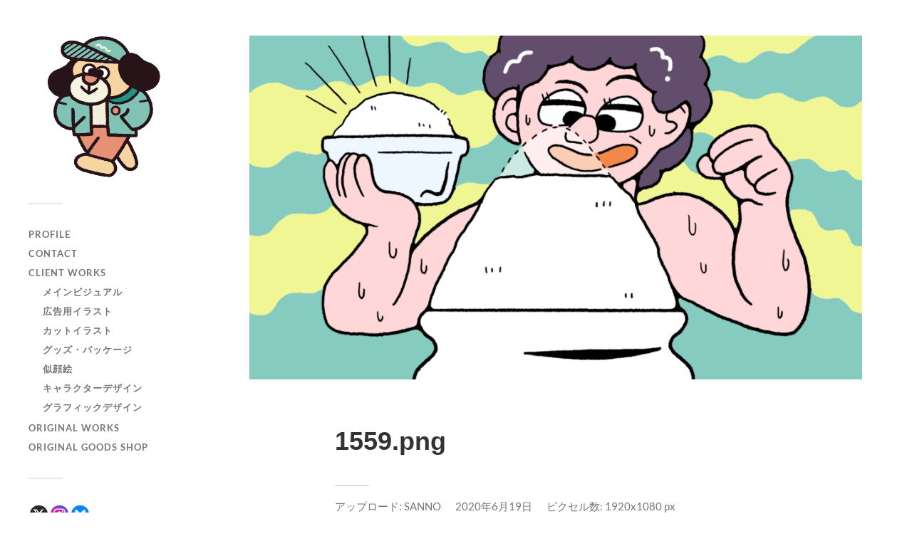

--- FILE ---
content_type: text/html; charset=UTF-8
request_url: https://sannocreations.com/1559-2/
body_size: 14452
content:
<!DOCTYPE html>

<html class="no-js" dir="ltr" lang="ja" prefix="og: https://ogp.me/ns#">

	<head profile="http://gmpg.org/xfn/11">
		
		<meta http-equiv="Content-Type" content="text/html; charset=UTF-8" />
		<meta name="viewport" content="width=device-width, initial-scale=1.0, maximum-scale=1.0, user-scalable=no" >
		 
		<title>テレビ東京「私、嫌われたくないんです。」 | SANNO CREATIONS</title>

		<!-- All in One SEO 4.9.3 - aioseo.com -->
	<meta name="description" content="テレビ東京「私、嫌われたくないんです。」番組イラスト(2019)" />
	<meta name="robots" content="max-image-preview:large" />
	<meta name="author" content="SANNO"/>
	<meta name="google-site-verification" content="HFVC3qUOzHkvt3ggcz5TRB0aoY6S-0-SnakarJf-tsg" />
	<meta name="p:domain_verify" content="6be335a175b5bdd1887bff443afda367" />
	<link rel="canonical" href="https://sannocreations.com/1559-2/" />
	<meta name="generator" content="All in One SEO (AIOSEO) 4.9.3" />
		<meta property="og:locale" content="ja_JP" />
		<meta property="og:site_name" content="サンノクリエイション | SANNO CREATIONS" />
		<meta property="og:type" content="article" />
		<meta property="og:title" content="テレビ東京「私、嫌われたくないんです。」 | SANNO CREATIONS" />
		<meta property="og:description" content="テレビ東京「私、嫌われたくないんです。」番組イラスト(2019)" />
		<meta property="og:url" content="https://sannocreations.com/1559-2/" />
		<meta property="og:image" content="https://sannocreations.com/wp-content/uploads/2024/01/peekingtiger.png" />
		<meta property="og:image:secure_url" content="https://sannocreations.com/wp-content/uploads/2024/01/peekingtiger.png" />
		<meta property="og:image:width" content="1477" />
		<meta property="og:image:height" content="1477" />
		<meta property="article:published_time" content="2020-06-19T09:07:41+00:00" />
		<meta property="article:modified_time" content="2020-06-19T09:12:25+00:00" />
		<meta name="twitter:card" content="summary_large_image" />
		<meta name="twitter:site" content="@sannocreations" />
		<meta name="twitter:title" content="テレビ東京「私、嫌われたくないんです。」 | SANNO CREATIONS" />
		<meta name="twitter:description" content="テレビ東京「私、嫌われたくないんです。」番組イラスト(2019)" />
		<meta name="twitter:creator" content="@sannocreations" />
		<meta name="twitter:image" content="https://sannocreations.com/wp-content/uploads/2024/01/peekingtiger.png" />
		<script type="application/ld+json" class="aioseo-schema">
			{"@context":"https:\/\/schema.org","@graph":[{"@type":"BreadcrumbList","@id":"https:\/\/sannocreations.com\/1559-2\/#breadcrumblist","itemListElement":[{"@type":"ListItem","@id":"https:\/\/sannocreations.com#listItem","position":1,"name":"\u30db\u30fc\u30e0","item":"https:\/\/sannocreations.com","nextItem":{"@type":"ListItem","@id":"https:\/\/sannocreations.com\/1559-2\/#listItem","name":"\u30c6\u30ec\u30d3\u6771\u4eac\u300c\u79c1\u3001\u5acc\u308f\u308c\u305f\u304f\u306a\u3044\u3093\u3067\u3059\u3002\u300d"}},{"@type":"ListItem","@id":"https:\/\/sannocreations.com\/1559-2\/#listItem","position":2,"name":"\u30c6\u30ec\u30d3\u6771\u4eac\u300c\u79c1\u3001\u5acc\u308f\u308c\u305f\u304f\u306a\u3044\u3093\u3067\u3059\u3002\u300d","previousItem":{"@type":"ListItem","@id":"https:\/\/sannocreations.com#listItem","name":"\u30db\u30fc\u30e0"}}]},{"@type":"ItemPage","@id":"https:\/\/sannocreations.com\/1559-2\/#itempage","url":"https:\/\/sannocreations.com\/1559-2\/","name":"\u30c6\u30ec\u30d3\u6771\u4eac\u300c\u79c1\u3001\u5acc\u308f\u308c\u305f\u304f\u306a\u3044\u3093\u3067\u3059\u3002\u300d | SANNO CREATIONS","description":"\u30c6\u30ec\u30d3\u6771\u4eac\u300c\u79c1\u3001\u5acc\u308f\u308c\u305f\u304f\u306a\u3044\u3093\u3067\u3059\u3002\u300d\u756a\u7d44\u30a4\u30e9\u30b9\u30c8(2019)","inLanguage":"ja","isPartOf":{"@id":"https:\/\/sannocreations.com\/#website"},"breadcrumb":{"@id":"https:\/\/sannocreations.com\/1559-2\/#breadcrumblist"},"author":{"@id":"https:\/\/sannocreations.com\/author\/sanno\/#author"},"creator":{"@id":"https:\/\/sannocreations.com\/author\/sanno\/#author"},"datePublished":"2020-06-19T18:07:41+09:00","dateModified":"2020-06-19T18:12:25+09:00"},{"@type":"Person","@id":"https:\/\/sannocreations.com\/#person","name":"SANNO","image":{"@type":"ImageObject","@id":"https:\/\/sannocreations.com\/1559-2\/#personImage","url":"https:\/\/secure.gravatar.com\/avatar\/1ddd596100be8a3b52fa2762a792e8cd84b18dcd7255ab2a089c372ca828fe4c?s=96&d=mm&r=g","width":96,"height":96,"caption":"SANNO"},"sameAs":["https:\/\/twitter.com\/sannocreations"]},{"@type":"Person","@id":"https:\/\/sannocreations.com\/author\/sanno\/#author","url":"https:\/\/sannocreations.com\/author\/sanno\/","name":"SANNO","image":{"@type":"ImageObject","@id":"https:\/\/sannocreations.com\/1559-2\/#authorImage","url":"https:\/\/secure.gravatar.com\/avatar\/1ddd596100be8a3b52fa2762a792e8cd84b18dcd7255ab2a089c372ca828fe4c?s=96&d=mm&r=g","width":96,"height":96,"caption":"SANNO"},"sameAs":["https:\/\/twitter.com\/sannocreations"]},{"@type":"WebSite","@id":"https:\/\/sannocreations.com\/#website","url":"https:\/\/sannocreations.com\/","name":"SANNO CREATIONS","description":"\u30a4\u30e9\u30b9\u30c8\u30ec\u30fc\u30bf\u30fc\u30fbSANNO\uff08\u30b5\u30f3\u30ce\uff09\u306e\u30b5\u30a4\u30c8","inLanguage":"ja","publisher":{"@id":"https:\/\/sannocreations.com\/#person"}}]}
		</script>
		<!-- All in One SEO -->

<script>document.documentElement.className = document.documentElement.className.replace("no-js","js");</script>
<link rel="alternate" type="application/rss+xml" title="SANNO CREATIONS &raquo; フィード" href="https://sannocreations.com/feed/" />
<link rel="alternate" type="application/rss+xml" title="SANNO CREATIONS &raquo; コメントフィード" href="https://sannocreations.com/comments/feed/" />
<link rel="alternate" type="application/rss+xml" title="SANNO CREATIONS &raquo; テレビ東京「私、嫌われたくないんです。」 のコメントのフィード" href="https://sannocreations.com/feed/?attachment_id=703" />
<link rel="alternate" title="oEmbed (JSON)" type="application/json+oembed" href="https://sannocreations.com/wp-json/oembed/1.0/embed?url=https%3A%2F%2Fsannocreations.com%2F1559-2%2F" />
<link rel="alternate" title="oEmbed (XML)" type="text/xml+oembed" href="https://sannocreations.com/wp-json/oembed/1.0/embed?url=https%3A%2F%2Fsannocreations.com%2F1559-2%2F&#038;format=xml" />
		<!-- This site uses the Google Analytics by MonsterInsights plugin v9.11.1 - Using Analytics tracking - https://www.monsterinsights.com/ -->
							<script src="//www.googletagmanager.com/gtag/js?id=G-GMYVPN1YHY"  data-cfasync="false" data-wpfc-render="false" type="text/javascript" async></script>
			<script data-cfasync="false" data-wpfc-render="false" type="text/javascript">
				var mi_version = '9.11.1';
				var mi_track_user = true;
				var mi_no_track_reason = '';
								var MonsterInsightsDefaultLocations = {"page_location":"https:\/\/sannocreations.com\/1559-2\/"};
								if ( typeof MonsterInsightsPrivacyGuardFilter === 'function' ) {
					var MonsterInsightsLocations = (typeof MonsterInsightsExcludeQuery === 'object') ? MonsterInsightsPrivacyGuardFilter( MonsterInsightsExcludeQuery ) : MonsterInsightsPrivacyGuardFilter( MonsterInsightsDefaultLocations );
				} else {
					var MonsterInsightsLocations = (typeof MonsterInsightsExcludeQuery === 'object') ? MonsterInsightsExcludeQuery : MonsterInsightsDefaultLocations;
				}

								var disableStrs = [
										'ga-disable-G-GMYVPN1YHY',
									];

				/* Function to detect opted out users */
				function __gtagTrackerIsOptedOut() {
					for (var index = 0; index < disableStrs.length; index++) {
						if (document.cookie.indexOf(disableStrs[index] + '=true') > -1) {
							return true;
						}
					}

					return false;
				}

				/* Disable tracking if the opt-out cookie exists. */
				if (__gtagTrackerIsOptedOut()) {
					for (var index = 0; index < disableStrs.length; index++) {
						window[disableStrs[index]] = true;
					}
				}

				/* Opt-out function */
				function __gtagTrackerOptout() {
					for (var index = 0; index < disableStrs.length; index++) {
						document.cookie = disableStrs[index] + '=true; expires=Thu, 31 Dec 2099 23:59:59 UTC; path=/';
						window[disableStrs[index]] = true;
					}
				}

				if ('undefined' === typeof gaOptout) {
					function gaOptout() {
						__gtagTrackerOptout();
					}
				}
								window.dataLayer = window.dataLayer || [];

				window.MonsterInsightsDualTracker = {
					helpers: {},
					trackers: {},
				};
				if (mi_track_user) {
					function __gtagDataLayer() {
						dataLayer.push(arguments);
					}

					function __gtagTracker(type, name, parameters) {
						if (!parameters) {
							parameters = {};
						}

						if (parameters.send_to) {
							__gtagDataLayer.apply(null, arguments);
							return;
						}

						if (type === 'event') {
														parameters.send_to = monsterinsights_frontend.v4_id;
							var hookName = name;
							if (typeof parameters['event_category'] !== 'undefined') {
								hookName = parameters['event_category'] + ':' + name;
							}

							if (typeof MonsterInsightsDualTracker.trackers[hookName] !== 'undefined') {
								MonsterInsightsDualTracker.trackers[hookName](parameters);
							} else {
								__gtagDataLayer('event', name, parameters);
							}
							
						} else {
							__gtagDataLayer.apply(null, arguments);
						}
					}

					__gtagTracker('js', new Date());
					__gtagTracker('set', {
						'developer_id.dZGIzZG': true,
											});
					if ( MonsterInsightsLocations.page_location ) {
						__gtagTracker('set', MonsterInsightsLocations);
					}
										__gtagTracker('config', 'G-GMYVPN1YHY', {"forceSSL":"true","link_attribution":"true"} );
										window.gtag = __gtagTracker;										(function () {
						/* https://developers.google.com/analytics/devguides/collection/analyticsjs/ */
						/* ga and __gaTracker compatibility shim. */
						var noopfn = function () {
							return null;
						};
						var newtracker = function () {
							return new Tracker();
						};
						var Tracker = function () {
							return null;
						};
						var p = Tracker.prototype;
						p.get = noopfn;
						p.set = noopfn;
						p.send = function () {
							var args = Array.prototype.slice.call(arguments);
							args.unshift('send');
							__gaTracker.apply(null, args);
						};
						var __gaTracker = function () {
							var len = arguments.length;
							if (len === 0) {
								return;
							}
							var f = arguments[len - 1];
							if (typeof f !== 'object' || f === null || typeof f.hitCallback !== 'function') {
								if ('send' === arguments[0]) {
									var hitConverted, hitObject = false, action;
									if ('event' === arguments[1]) {
										if ('undefined' !== typeof arguments[3]) {
											hitObject = {
												'eventAction': arguments[3],
												'eventCategory': arguments[2],
												'eventLabel': arguments[4],
												'value': arguments[5] ? arguments[5] : 1,
											}
										}
									}
									if ('pageview' === arguments[1]) {
										if ('undefined' !== typeof arguments[2]) {
											hitObject = {
												'eventAction': 'page_view',
												'page_path': arguments[2],
											}
										}
									}
									if (typeof arguments[2] === 'object') {
										hitObject = arguments[2];
									}
									if (typeof arguments[5] === 'object') {
										Object.assign(hitObject, arguments[5]);
									}
									if ('undefined' !== typeof arguments[1].hitType) {
										hitObject = arguments[1];
										if ('pageview' === hitObject.hitType) {
											hitObject.eventAction = 'page_view';
										}
									}
									if (hitObject) {
										action = 'timing' === arguments[1].hitType ? 'timing_complete' : hitObject.eventAction;
										hitConverted = mapArgs(hitObject);
										__gtagTracker('event', action, hitConverted);
									}
								}
								return;
							}

							function mapArgs(args) {
								var arg, hit = {};
								var gaMap = {
									'eventCategory': 'event_category',
									'eventAction': 'event_action',
									'eventLabel': 'event_label',
									'eventValue': 'event_value',
									'nonInteraction': 'non_interaction',
									'timingCategory': 'event_category',
									'timingVar': 'name',
									'timingValue': 'value',
									'timingLabel': 'event_label',
									'page': 'page_path',
									'location': 'page_location',
									'title': 'page_title',
									'referrer' : 'page_referrer',
								};
								for (arg in args) {
																		if (!(!args.hasOwnProperty(arg) || !gaMap.hasOwnProperty(arg))) {
										hit[gaMap[arg]] = args[arg];
									} else {
										hit[arg] = args[arg];
									}
								}
								return hit;
							}

							try {
								f.hitCallback();
							} catch (ex) {
							}
						};
						__gaTracker.create = newtracker;
						__gaTracker.getByName = newtracker;
						__gaTracker.getAll = function () {
							return [];
						};
						__gaTracker.remove = noopfn;
						__gaTracker.loaded = true;
						window['__gaTracker'] = __gaTracker;
					})();
									} else {
										console.log("");
					(function () {
						function __gtagTracker() {
							return null;
						}

						window['__gtagTracker'] = __gtagTracker;
						window['gtag'] = __gtagTracker;
					})();
									}
			</script>
							<!-- / Google Analytics by MonsterInsights -->
		<style id='wp-img-auto-sizes-contain-inline-css' type='text/css'>
img:is([sizes=auto i],[sizes^="auto," i]){contain-intrinsic-size:3000px 1500px}
/*# sourceURL=wp-img-auto-sizes-contain-inline-css */
</style>
<style id='wp-emoji-styles-inline-css' type='text/css'>

	img.wp-smiley, img.emoji {
		display: inline !important;
		border: none !important;
		box-shadow: none !important;
		height: 1em !important;
		width: 1em !important;
		margin: 0 0.07em !important;
		vertical-align: -0.1em !important;
		background: none !important;
		padding: 0 !important;
	}
/*# sourceURL=wp-emoji-styles-inline-css */
</style>
<style id='wp-block-library-inline-css' type='text/css'>
:root{--wp-block-synced-color:#7a00df;--wp-block-synced-color--rgb:122,0,223;--wp-bound-block-color:var(--wp-block-synced-color);--wp-editor-canvas-background:#ddd;--wp-admin-theme-color:#007cba;--wp-admin-theme-color--rgb:0,124,186;--wp-admin-theme-color-darker-10:#006ba1;--wp-admin-theme-color-darker-10--rgb:0,107,160.5;--wp-admin-theme-color-darker-20:#005a87;--wp-admin-theme-color-darker-20--rgb:0,90,135;--wp-admin-border-width-focus:2px}@media (min-resolution:192dpi){:root{--wp-admin-border-width-focus:1.5px}}.wp-element-button{cursor:pointer}:root .has-very-light-gray-background-color{background-color:#eee}:root .has-very-dark-gray-background-color{background-color:#313131}:root .has-very-light-gray-color{color:#eee}:root .has-very-dark-gray-color{color:#313131}:root .has-vivid-green-cyan-to-vivid-cyan-blue-gradient-background{background:linear-gradient(135deg,#00d084,#0693e3)}:root .has-purple-crush-gradient-background{background:linear-gradient(135deg,#34e2e4,#4721fb 50%,#ab1dfe)}:root .has-hazy-dawn-gradient-background{background:linear-gradient(135deg,#faaca8,#dad0ec)}:root .has-subdued-olive-gradient-background{background:linear-gradient(135deg,#fafae1,#67a671)}:root .has-atomic-cream-gradient-background{background:linear-gradient(135deg,#fdd79a,#004a59)}:root .has-nightshade-gradient-background{background:linear-gradient(135deg,#330968,#31cdcf)}:root .has-midnight-gradient-background{background:linear-gradient(135deg,#020381,#2874fc)}:root{--wp--preset--font-size--normal:16px;--wp--preset--font-size--huge:42px}.has-regular-font-size{font-size:1em}.has-larger-font-size{font-size:2.625em}.has-normal-font-size{font-size:var(--wp--preset--font-size--normal)}.has-huge-font-size{font-size:var(--wp--preset--font-size--huge)}.has-text-align-center{text-align:center}.has-text-align-left{text-align:left}.has-text-align-right{text-align:right}.has-fit-text{white-space:nowrap!important}#end-resizable-editor-section{display:none}.aligncenter{clear:both}.items-justified-left{justify-content:flex-start}.items-justified-center{justify-content:center}.items-justified-right{justify-content:flex-end}.items-justified-space-between{justify-content:space-between}.screen-reader-text{border:0;clip-path:inset(50%);height:1px;margin:-1px;overflow:hidden;padding:0;position:absolute;width:1px;word-wrap:normal!important}.screen-reader-text:focus{background-color:#ddd;clip-path:none;color:#444;display:block;font-size:1em;height:auto;left:5px;line-height:normal;padding:15px 23px 14px;text-decoration:none;top:5px;width:auto;z-index:100000}html :where(.has-border-color){border-style:solid}html :where([style*=border-top-color]){border-top-style:solid}html :where([style*=border-right-color]){border-right-style:solid}html :where([style*=border-bottom-color]){border-bottom-style:solid}html :where([style*=border-left-color]){border-left-style:solid}html :where([style*=border-width]){border-style:solid}html :where([style*=border-top-width]){border-top-style:solid}html :where([style*=border-right-width]){border-right-style:solid}html :where([style*=border-bottom-width]){border-bottom-style:solid}html :where([style*=border-left-width]){border-left-style:solid}html :where(img[class*=wp-image-]){height:auto;max-width:100%}:where(figure){margin:0 0 1em}html :where(.is-position-sticky){--wp-admin--admin-bar--position-offset:var(--wp-admin--admin-bar--height,0px)}@media screen and (max-width:600px){html :where(.is-position-sticky){--wp-admin--admin-bar--position-offset:0px}}

/*# sourceURL=wp-block-library-inline-css */
</style><style id='global-styles-inline-css' type='text/css'>
:root{--wp--preset--aspect-ratio--square: 1;--wp--preset--aspect-ratio--4-3: 4/3;--wp--preset--aspect-ratio--3-4: 3/4;--wp--preset--aspect-ratio--3-2: 3/2;--wp--preset--aspect-ratio--2-3: 2/3;--wp--preset--aspect-ratio--16-9: 16/9;--wp--preset--aspect-ratio--9-16: 9/16;--wp--preset--color--black: #333;--wp--preset--color--cyan-bluish-gray: #abb8c3;--wp--preset--color--white: #fff;--wp--preset--color--pale-pink: #f78da7;--wp--preset--color--vivid-red: #cf2e2e;--wp--preset--color--luminous-vivid-orange: #ff6900;--wp--preset--color--luminous-vivid-amber: #fcb900;--wp--preset--color--light-green-cyan: #7bdcb5;--wp--preset--color--vivid-green-cyan: #00d084;--wp--preset--color--pale-cyan-blue: #8ed1fc;--wp--preset--color--vivid-cyan-blue: #0693e3;--wp--preset--color--vivid-purple: #9b51e0;--wp--preset--color--accent: #ff8800;--wp--preset--color--dark-gray: #444;--wp--preset--color--medium-gray: #666;--wp--preset--color--light-gray: #767676;--wp--preset--gradient--vivid-cyan-blue-to-vivid-purple: linear-gradient(135deg,rgb(6,147,227) 0%,rgb(155,81,224) 100%);--wp--preset--gradient--light-green-cyan-to-vivid-green-cyan: linear-gradient(135deg,rgb(122,220,180) 0%,rgb(0,208,130) 100%);--wp--preset--gradient--luminous-vivid-amber-to-luminous-vivid-orange: linear-gradient(135deg,rgb(252,185,0) 0%,rgb(255,105,0) 100%);--wp--preset--gradient--luminous-vivid-orange-to-vivid-red: linear-gradient(135deg,rgb(255,105,0) 0%,rgb(207,46,46) 100%);--wp--preset--gradient--very-light-gray-to-cyan-bluish-gray: linear-gradient(135deg,rgb(238,238,238) 0%,rgb(169,184,195) 100%);--wp--preset--gradient--cool-to-warm-spectrum: linear-gradient(135deg,rgb(74,234,220) 0%,rgb(151,120,209) 20%,rgb(207,42,186) 40%,rgb(238,44,130) 60%,rgb(251,105,98) 80%,rgb(254,248,76) 100%);--wp--preset--gradient--blush-light-purple: linear-gradient(135deg,rgb(255,206,236) 0%,rgb(152,150,240) 100%);--wp--preset--gradient--blush-bordeaux: linear-gradient(135deg,rgb(254,205,165) 0%,rgb(254,45,45) 50%,rgb(107,0,62) 100%);--wp--preset--gradient--luminous-dusk: linear-gradient(135deg,rgb(255,203,112) 0%,rgb(199,81,192) 50%,rgb(65,88,208) 100%);--wp--preset--gradient--pale-ocean: linear-gradient(135deg,rgb(255,245,203) 0%,rgb(182,227,212) 50%,rgb(51,167,181) 100%);--wp--preset--gradient--electric-grass: linear-gradient(135deg,rgb(202,248,128) 0%,rgb(113,206,126) 100%);--wp--preset--gradient--midnight: linear-gradient(135deg,rgb(2,3,129) 0%,rgb(40,116,252) 100%);--wp--preset--font-size--small: 16px;--wp--preset--font-size--medium: 20px;--wp--preset--font-size--large: 24px;--wp--preset--font-size--x-large: 42px;--wp--preset--font-size--normal: 18px;--wp--preset--font-size--larger: 27px;--wp--preset--spacing--20: 0.44rem;--wp--preset--spacing--30: 0.67rem;--wp--preset--spacing--40: 1rem;--wp--preset--spacing--50: 1.5rem;--wp--preset--spacing--60: 2.25rem;--wp--preset--spacing--70: 3.38rem;--wp--preset--spacing--80: 5.06rem;--wp--preset--shadow--natural: 6px 6px 9px rgba(0, 0, 0, 0.2);--wp--preset--shadow--deep: 12px 12px 50px rgba(0, 0, 0, 0.4);--wp--preset--shadow--sharp: 6px 6px 0px rgba(0, 0, 0, 0.2);--wp--preset--shadow--outlined: 6px 6px 0px -3px rgb(255, 255, 255), 6px 6px rgb(0, 0, 0);--wp--preset--shadow--crisp: 6px 6px 0px rgb(0, 0, 0);}:where(.is-layout-flex){gap: 0.5em;}:where(.is-layout-grid){gap: 0.5em;}body .is-layout-flex{display: flex;}.is-layout-flex{flex-wrap: wrap;align-items: center;}.is-layout-flex > :is(*, div){margin: 0;}body .is-layout-grid{display: grid;}.is-layout-grid > :is(*, div){margin: 0;}:where(.wp-block-columns.is-layout-flex){gap: 2em;}:where(.wp-block-columns.is-layout-grid){gap: 2em;}:where(.wp-block-post-template.is-layout-flex){gap: 1.25em;}:where(.wp-block-post-template.is-layout-grid){gap: 1.25em;}.has-black-color{color: var(--wp--preset--color--black) !important;}.has-cyan-bluish-gray-color{color: var(--wp--preset--color--cyan-bluish-gray) !important;}.has-white-color{color: var(--wp--preset--color--white) !important;}.has-pale-pink-color{color: var(--wp--preset--color--pale-pink) !important;}.has-vivid-red-color{color: var(--wp--preset--color--vivid-red) !important;}.has-luminous-vivid-orange-color{color: var(--wp--preset--color--luminous-vivid-orange) !important;}.has-luminous-vivid-amber-color{color: var(--wp--preset--color--luminous-vivid-amber) !important;}.has-light-green-cyan-color{color: var(--wp--preset--color--light-green-cyan) !important;}.has-vivid-green-cyan-color{color: var(--wp--preset--color--vivid-green-cyan) !important;}.has-pale-cyan-blue-color{color: var(--wp--preset--color--pale-cyan-blue) !important;}.has-vivid-cyan-blue-color{color: var(--wp--preset--color--vivid-cyan-blue) !important;}.has-vivid-purple-color{color: var(--wp--preset--color--vivid-purple) !important;}.has-black-background-color{background-color: var(--wp--preset--color--black) !important;}.has-cyan-bluish-gray-background-color{background-color: var(--wp--preset--color--cyan-bluish-gray) !important;}.has-white-background-color{background-color: var(--wp--preset--color--white) !important;}.has-pale-pink-background-color{background-color: var(--wp--preset--color--pale-pink) !important;}.has-vivid-red-background-color{background-color: var(--wp--preset--color--vivid-red) !important;}.has-luminous-vivid-orange-background-color{background-color: var(--wp--preset--color--luminous-vivid-orange) !important;}.has-luminous-vivid-amber-background-color{background-color: var(--wp--preset--color--luminous-vivid-amber) !important;}.has-light-green-cyan-background-color{background-color: var(--wp--preset--color--light-green-cyan) !important;}.has-vivid-green-cyan-background-color{background-color: var(--wp--preset--color--vivid-green-cyan) !important;}.has-pale-cyan-blue-background-color{background-color: var(--wp--preset--color--pale-cyan-blue) !important;}.has-vivid-cyan-blue-background-color{background-color: var(--wp--preset--color--vivid-cyan-blue) !important;}.has-vivid-purple-background-color{background-color: var(--wp--preset--color--vivid-purple) !important;}.has-black-border-color{border-color: var(--wp--preset--color--black) !important;}.has-cyan-bluish-gray-border-color{border-color: var(--wp--preset--color--cyan-bluish-gray) !important;}.has-white-border-color{border-color: var(--wp--preset--color--white) !important;}.has-pale-pink-border-color{border-color: var(--wp--preset--color--pale-pink) !important;}.has-vivid-red-border-color{border-color: var(--wp--preset--color--vivid-red) !important;}.has-luminous-vivid-orange-border-color{border-color: var(--wp--preset--color--luminous-vivid-orange) !important;}.has-luminous-vivid-amber-border-color{border-color: var(--wp--preset--color--luminous-vivid-amber) !important;}.has-light-green-cyan-border-color{border-color: var(--wp--preset--color--light-green-cyan) !important;}.has-vivid-green-cyan-border-color{border-color: var(--wp--preset--color--vivid-green-cyan) !important;}.has-pale-cyan-blue-border-color{border-color: var(--wp--preset--color--pale-cyan-blue) !important;}.has-vivid-cyan-blue-border-color{border-color: var(--wp--preset--color--vivid-cyan-blue) !important;}.has-vivid-purple-border-color{border-color: var(--wp--preset--color--vivid-purple) !important;}.has-vivid-cyan-blue-to-vivid-purple-gradient-background{background: var(--wp--preset--gradient--vivid-cyan-blue-to-vivid-purple) !important;}.has-light-green-cyan-to-vivid-green-cyan-gradient-background{background: var(--wp--preset--gradient--light-green-cyan-to-vivid-green-cyan) !important;}.has-luminous-vivid-amber-to-luminous-vivid-orange-gradient-background{background: var(--wp--preset--gradient--luminous-vivid-amber-to-luminous-vivid-orange) !important;}.has-luminous-vivid-orange-to-vivid-red-gradient-background{background: var(--wp--preset--gradient--luminous-vivid-orange-to-vivid-red) !important;}.has-very-light-gray-to-cyan-bluish-gray-gradient-background{background: var(--wp--preset--gradient--very-light-gray-to-cyan-bluish-gray) !important;}.has-cool-to-warm-spectrum-gradient-background{background: var(--wp--preset--gradient--cool-to-warm-spectrum) !important;}.has-blush-light-purple-gradient-background{background: var(--wp--preset--gradient--blush-light-purple) !important;}.has-blush-bordeaux-gradient-background{background: var(--wp--preset--gradient--blush-bordeaux) !important;}.has-luminous-dusk-gradient-background{background: var(--wp--preset--gradient--luminous-dusk) !important;}.has-pale-ocean-gradient-background{background: var(--wp--preset--gradient--pale-ocean) !important;}.has-electric-grass-gradient-background{background: var(--wp--preset--gradient--electric-grass) !important;}.has-midnight-gradient-background{background: var(--wp--preset--gradient--midnight) !important;}.has-small-font-size{font-size: var(--wp--preset--font-size--small) !important;}.has-medium-font-size{font-size: var(--wp--preset--font-size--medium) !important;}.has-large-font-size{font-size: var(--wp--preset--font-size--large) !important;}.has-x-large-font-size{font-size: var(--wp--preset--font-size--x-large) !important;}
/*# sourceURL=global-styles-inline-css */
</style>

<style id='classic-theme-styles-inline-css' type='text/css'>
/*! This file is auto-generated */
.wp-block-button__link{color:#fff;background-color:#32373c;border-radius:9999px;box-shadow:none;text-decoration:none;padding:calc(.667em + 2px) calc(1.333em + 2px);font-size:1.125em}.wp-block-file__button{background:#32373c;color:#fff;text-decoration:none}
/*# sourceURL=/wp-includes/css/classic-themes.min.css */
</style>
<link rel='stylesheet' id='fw-ext-builder-frontend-grid-css' href='https://sannocreations.com/wp-content/plugins/unyson/framework/extensions/builder/static/css/frontend-grid.css?ver=1.2.12' type='text/css' media='all' />
<link rel='stylesheet' id='fw-ext-forms-default-styles-css' href='https://sannocreations.com/wp-content/plugins/unyson/framework/extensions/forms/static/css/frontend.css?ver=2.7.31' type='text/css' media='all' />
<link rel='stylesheet' id='font-awesome-css' href='https://sannocreations.com/wp-content/plugins/unyson/framework/static/libs/font-awesome/css/font-awesome.min.css?ver=2.7.31' type='text/css' media='all' />
<link rel='stylesheet' id='heateor_sss_frontend_css-css' href='https://sannocreations.com/wp-content/plugins/sassy-social-share/public/css/sassy-social-share-public.css?ver=3.3.79' type='text/css' media='all' />
<style id='heateor_sss_frontend_css-inline-css' type='text/css'>
.heateor_sss_button_instagram span.heateor_sss_svg,a.heateor_sss_instagram span.heateor_sss_svg{background:radial-gradient(circle at 30% 107%,#fdf497 0,#fdf497 5%,#fd5949 45%,#d6249f 60%,#285aeb 90%)}.heateor_sss_horizontal_sharing .heateor_sss_svg,.heateor_sss_standard_follow_icons_container .heateor_sss_svg{color:#fff;border-width:0px;border-style:solid;border-color:transparent}.heateor_sss_horizontal_sharing .heateorSssTCBackground{color:#666}.heateor_sss_horizontal_sharing span.heateor_sss_svg:hover,.heateor_sss_standard_follow_icons_container span.heateor_sss_svg:hover{border-color:transparent;}.heateor_sss_vertical_sharing span.heateor_sss_svg,.heateor_sss_floating_follow_icons_container span.heateor_sss_svg{color:#fff;border-width:0px;border-style:solid;border-color:transparent;}.heateor_sss_vertical_sharing .heateorSssTCBackground{color:#666;}.heateor_sss_vertical_sharing span.heateor_sss_svg:hover,.heateor_sss_floating_follow_icons_container span.heateor_sss_svg:hover{border-color:transparent;}@media screen and (max-width:783px) {.heateor_sss_vertical_sharing{display:none!important}}
/*# sourceURL=heateor_sss_frontend_css-inline-css */
</style>
<link rel='stylesheet' id='fukasawa_googleFonts-css' href='https://sannocreations.com/wp-content/themes/fukasawa/assets/css/fonts.css?ver=6.9' type='text/css' media='all' />
<link rel='stylesheet' id='fukasawa_genericons-css' href='https://sannocreations.com/wp-content/themes/fukasawa/assets/fonts/genericons/genericons.css?ver=6.9' type='text/css' media='all' />
<link rel='stylesheet' id='fukasawa_style-css' href='https://sannocreations.com/wp-content/themes/fukasawa/style.css' type='text/css' media='all' />
<script type="text/javascript" src="https://sannocreations.com/wp-content/plugins/google-analytics-for-wordpress/assets/js/frontend-gtag.min.js?ver=9.11.1" id="monsterinsights-frontend-script-js" async="async" data-wp-strategy="async"></script>
<script data-cfasync="false" data-wpfc-render="false" type="text/javascript" id='monsterinsights-frontend-script-js-extra'>/* <![CDATA[ */
var monsterinsights_frontend = {"js_events_tracking":"true","download_extensions":"doc,pdf,ppt,zip,xls,docx,pptx,xlsx","inbound_paths":"[{\"path\":\"\\\/go\\\/\",\"label\":\"affiliate\"},{\"path\":\"\\\/recommend\\\/\",\"label\":\"affiliate\"}]","home_url":"https:\/\/sannocreations.com","hash_tracking":"false","v4_id":"G-GMYVPN1YHY"};/* ]]> */
</script>
<script type="text/javascript" src="https://sannocreations.com/wp-includes/js/jquery/jquery.min.js?ver=3.7.1" id="jquery-core-js"></script>
<script type="text/javascript" src="https://sannocreations.com/wp-includes/js/jquery/jquery-migrate.min.js?ver=3.4.1" id="jquery-migrate-js"></script>
<script type="text/javascript" src="https://sannocreations.com/wp-content/themes/fukasawa/assets/js/flexslider.js?ver=1" id="fukasawa_flexslider-js"></script>
<link rel="https://api.w.org/" href="https://sannocreations.com/wp-json/" /><link rel="alternate" title="JSON" type="application/json" href="https://sannocreations.com/wp-json/wp/v2/media/703" /><link rel="EditURI" type="application/rsd+xml" title="RSD" href="https://sannocreations.com/xmlrpc.php?rsd" />
<meta name="generator" content="WordPress 6.9" />
<link rel='shortlink' href='https://sannocreations.com/?p=703' />
		<!-- Custom Logo: hide header text -->
		<style id="custom-logo-css" type="text/css">
			.blog-title {
				position: absolute;
				clip-path: inset(50%);
			}
		</style>
			<link rel="preconnect" href="https://fonts.googleapis.com">
	<link rel="preconnect" href="https://fonts.gstatic.com">
	<!-- Customizer CSS --><style type="text/css">body a { color:#ff8800; }.main-menu .current-menu-item:before { color:#ff8800; }.main-menu .current_page_item:before { color:#ff8800; }.widget-content .textwidget a:hover { color:#ff8800; }.widget_fukasawa_recent_posts a:hover .title { color:#ff8800; }.widget_fukasawa_recent_comments a:hover .title { color:#ff8800; }.widget_archive li a:hover { color:#ff8800; }.widget_categories li a:hover { color:#ff8800; }.widget_meta li a:hover { color:#ff8800; }.widget_nav_menu li a:hover { color:#ff8800; }.widget_rss .widget-content ul a.rsswidget:hover { color:#ff8800; }#wp-calendar thead { color:#ff8800; }.widget_tag_cloud a:hover { background:#ff8800; }.search-button:hover .genericon { color:#ff8800; }.flex-direction-nav a:hover { background-color:#ff8800; }a.post-quote:hover { background:#ff8800; }.posts .post-title a:hover { color:#ff8800; }.post-content blockquote:before { color:#ff8800; }.post-content fieldset legend { background:#ff8800; }.post-content input[type="submit"]:hover { background:#ff8800; }.post-content input[type="button"]:hover { background:#ff8800; }.post-content input[type="reset"]:hover { background:#ff8800; }.post-content .has-accent-color { color:#ff8800; }.post-content .has-accent-background-color { background-color:#ff8800; }.page-links a:hover { background:#ff8800; }.comments .pingbacks li a:hover { color:#ff8800; }.comment-header h4 a:hover { color:#ff8800; }.bypostauthor.commet .comment-header:before { background:#ff8800; }.form-submit #submit:hover { background-color:#ff8800; }.nav-toggle.active { background-color:#ff8800; }.mobile-menu .current-menu-item:before { color:#ff8800; }.mobile-menu .current_page_item:before { color:#ff8800; }body#tinymce.wp-editor a { color:#ff8800; }body#tinymce.wp-editor a:hover { color:#ff8800; }body#tinymce.wp-editor fieldset legend { background:#ff8800; }body#tinymce.wp-editor blockquote:before { color:#ff8800; }</style><!--/Customizer CSS--><!-- この URL で利用できる AMP HTML バージョンはありません。 --><link rel="icon" href="https://sannocreations.com/wp-content/uploads/2024/08/cropped-cooldog-1-150x150.png" sizes="32x32" />
<link rel="icon" href="https://sannocreations.com/wp-content/uploads/2024/08/cropped-cooldog-1-300x300.png" sizes="192x192" />
<link rel="apple-touch-icon" href="https://sannocreations.com/wp-content/uploads/2024/08/cropped-cooldog-1-300x300.png" />
<meta name="msapplication-TileImage" content="https://sannocreations.com/wp-content/uploads/2024/08/cropped-cooldog-1-300x300.png" />
		<style type="text/css" id="wp-custom-css">
			.credits p:nth-child(n+2) {
	display: none;
}	

body {
	background: #fff;
}		</style>
			<style id="egf-frontend-styles" type="text/css">
		p {font-family: 'Helvetica', sans-serif;font-size: 10px;font-style: normal;font-weight: 400;line-height: 0.8;margin-left: 34px;margin-right: 34px;} h2 {font-family: 'Helvetica', sans-serif;font-style: normal;font-weight: 700;} h1 {font-family: 'Helvetica', sans-serif;font-style: normal;font-weight: 700;} h3 {font-family: 'Helvetica', sans-serif;font-style: normal;font-weight: 700;} h4 {font-family: 'Helvetica', sans-serif;font-style: normal;font-weight: 700;} h5 {font-family: 'Helvetica', sans-serif;font-style: normal;font-weight: 700;} h6 {font-family: 'Helvetica', sans-serif;font-style: normal;font-weight: 700;} 	</style>
		
	</head>
	
	<body class="attachment wp-singular attachment-template-default single single-attachment postid-703 attachmentid-703 attachment-png wp-custom-logo wp-theme-fukasawa non-logged-in wp-is-not-mobile">

		
		<a class="skip-link button" href="#site-content">本文にジャンプ</a>
	
		<div class="mobile-navigation">
	
			<ul class="mobile-menu">
						
				<li id="menu-item-51" class="menu-item menu-item-type-post_type menu-item-object-page menu-item-51"><a href="https://sannocreations.com/profile/" >PROFILE</a></li>
<li id="menu-item-521" class="menu-item menu-item-type-post_type menu-item-object-page menu-item-521"><a href="https://sannocreations.com/contact/" >CONTACT</a></li>
<li id="menu-item-1718" class="menu-item menu-item-type-taxonomy menu-item-object-category menu-item-has-children menu-item-1718"><a href="https://sannocreations.com/category/client-works/" >CLIENT WORKS</a>
<ul class="sub-menu">
	<li id="menu-item-1160" class="menu-item menu-item-type-taxonomy menu-item-object-category menu-item-1160"><a href="https://sannocreations.com/category/client-works/mainvisual/" >メインビジュアル</a></li>
	<li id="menu-item-1162" class="menu-item menu-item-type-taxonomy menu-item-object-category menu-item-1162"><a href="https://sannocreations.com/category/client-works/advertisement/" >広告用イラスト</a></li>
	<li id="menu-item-1024" class="menu-item menu-item-type-taxonomy menu-item-object-category menu-item-1024"><a href="https://sannocreations.com/category/client-works/cutillust/" >カットイラスト</a></li>
	<li id="menu-item-1666" class="menu-item menu-item-type-taxonomy menu-item-object-category menu-item-1666"><a href="https://sannocreations.com/category/client-works/goods/" >グッズ・パッケージ</a></li>
	<li id="menu-item-1686" class="menu-item menu-item-type-taxonomy menu-item-object-category menu-item-1686"><a href="https://sannocreations.com/category/client-works/nigaoe/" >似顔絵</a></li>
	<li id="menu-item-1668" class="menu-item menu-item-type-taxonomy menu-item-object-category menu-item-1668"><a href="https://sannocreations.com/category/client-works/character/" >キャラクターデザイン</a></li>
	<li id="menu-item-2670" class="menu-item menu-item-type-taxonomy menu-item-object-category menu-item-2670"><a href="https://sannocreations.com/category/client-works/graphic-design/" >グラフィックデザイン</a></li>
</ul>
</li>
<li id="menu-item-1743" class="menu-item menu-item-type-post_type menu-item-object-page menu-item-1743"><a href="https://sannocreations.com/brizy-1719/" >ORIGINAL WORKS</a></li>
<li id="menu-item-524" class="menu-item menu-item-type-post_type menu-item-object-page menu-item-524"><a href="https://sannocreations.com/original-goods-shop/" >ORIGINAL GOODS SHOP</a></li>
				
			 </ul>
		 
		</div><!-- .mobile-navigation -->
	
		<div class="sidebar">
		
						
		        <div class="blog-logo">
					<a href="https://sannocreations.com/" rel="home">
		        		<img src="https://sannocreations.com/wp-content/uploads/2024/08/cropped-cooldog-1.png" />
					</a>
					<span class="screen-reader-text">SANNO CREATIONS</span>
		        </div>
		
						
			<button type="button" class="nav-toggle">
			
				<div class="bars">
					<div class="bar"></div>
					<div class="bar"></div>
					<div class="bar"></div>
				</div>
				
				<p>
					<span class="menu">メニュー</span>
					<span class="close">閉じる</span>
				</p>
			
			</button>
			
			<ul class="main-menu">
				<li id="menu-item-51" class="menu-item menu-item-type-post_type menu-item-object-page menu-item-51"><a href="https://sannocreations.com/profile/" >PROFILE</a></li>
<li id="menu-item-521" class="menu-item menu-item-type-post_type menu-item-object-page menu-item-521"><a href="https://sannocreations.com/contact/" >CONTACT</a></li>
<li id="menu-item-1718" class="menu-item menu-item-type-taxonomy menu-item-object-category menu-item-has-children menu-item-1718"><a href="https://sannocreations.com/category/client-works/" >CLIENT WORKS</a>
<ul class="sub-menu">
	<li id="menu-item-1160" class="menu-item menu-item-type-taxonomy menu-item-object-category menu-item-1160"><a href="https://sannocreations.com/category/client-works/mainvisual/" >メインビジュアル</a></li>
	<li id="menu-item-1162" class="menu-item menu-item-type-taxonomy menu-item-object-category menu-item-1162"><a href="https://sannocreations.com/category/client-works/advertisement/" >広告用イラスト</a></li>
	<li id="menu-item-1024" class="menu-item menu-item-type-taxonomy menu-item-object-category menu-item-1024"><a href="https://sannocreations.com/category/client-works/cutillust/" >カットイラスト</a></li>
	<li id="menu-item-1666" class="menu-item menu-item-type-taxonomy menu-item-object-category menu-item-1666"><a href="https://sannocreations.com/category/client-works/goods/" >グッズ・パッケージ</a></li>
	<li id="menu-item-1686" class="menu-item menu-item-type-taxonomy menu-item-object-category menu-item-1686"><a href="https://sannocreations.com/category/client-works/nigaoe/" >似顔絵</a></li>
	<li id="menu-item-1668" class="menu-item menu-item-type-taxonomy menu-item-object-category menu-item-1668"><a href="https://sannocreations.com/category/client-works/character/" >キャラクターデザイン</a></li>
	<li id="menu-item-2670" class="menu-item menu-item-type-taxonomy menu-item-object-category menu-item-2670"><a href="https://sannocreations.com/category/client-works/graphic-design/" >グラフィックデザイン</a></li>
</ul>
</li>
<li id="menu-item-1743" class="menu-item menu-item-type-post_type menu-item-object-page menu-item-1743"><a href="https://sannocreations.com/brizy-1719/" >ORIGINAL WORKS</a></li>
<li id="menu-item-524" class="menu-item menu-item-type-post_type menu-item-object-page menu-item-524"><a href="https://sannocreations.com/original-goods-shop/" >ORIGINAL GOODS SHOP</a></li>
			</ul><!-- .main-menu -->

							<div class="widgets">
					<div id="heateor_sss_follow-3" class="widget widget_heateor_sss_follow"><div class="widget-content clear"><div class="heateor_sss_follow_icons_container heateor_sss_bottom_follow"><div class="heateor_sss_follow_ul"><a class="heateor_sss_x" href="https://x.com/sannocreations" title="X" rel="noopener" target="_blank" style="font-size:32px!important;box-shadow:none;display:inline-block;vertical-align:middle"><span style="background-color:#2a2a2a;display:inline-block;opacity:1;float:left;font-size:32px;box-shadow:none;display:inline-block;font-size:16px;padding:0 4px;vertical-align:middle;background-repeat:repeat;overflow:hidden;padding:0;cursor:pointer;width:25px;height:25px;border-radius:999px" class="heateor_sss_svg"><svg width="100%" height="100%" focusable="false" aria-hidden="true" xmlns="http://www.w3.org/2000/svg" viewBox="0 0 32 32"><path fill="#fff" d="M21.751 7h3.067l-6.7 7.658L26 25.078h-6.172l-4.833-6.32-5.531 6.32h-3.07l7.167-8.19L6 7h6.328l4.37 5.777L21.75 7Zm-1.076 16.242h1.7L11.404 8.74H9.58l11.094 14.503Z"></path></svg></span></a><a class="heateor_sss_instagram" href="https://www.instagram.com/sannocreations" title="Instagram" rel="noopener" target="_blank" style="font-size:32px!important;box-shadow:none;display:inline-block;vertical-align:middle"><span style="background-color:#53beee;display:inline-block;opacity:1;float:left;font-size:32px;box-shadow:none;display:inline-block;font-size:16px;padding:0 4px;vertical-align:middle;background-repeat:repeat;overflow:hidden;padding:0;cursor:pointer;width:25px;height:25px;border-radius:999px" class="heateor_sss_svg"><svg height="100%" width="100%" version="1.1" viewBox="-10 -10 148 148" xml:space="preserve" xmlns="http://www.w3.org/2000/svg" xmlns:xlink="http://www.w3.org/1999/xlink"><g><g><path d="M86,112H42c-14.336,0-26-11.663-26-26V42c0-14.337,11.664-26,26-26h44c14.337,0,26,11.663,26,26v44    C112,100.337,100.337,112,86,112z M42,24c-9.925,0-18,8.074-18,18v44c0,9.925,8.075,18,18,18h44c9.926,0,18-8.075,18-18V42    c0-9.926-8.074-18-18-18H42z" fill="#fff"></path></g><g><path d="M64,88c-13.234,0-24-10.767-24-24c0-13.234,10.766-24,24-24s24,10.766,24,24C88,77.233,77.234,88,64,88z M64,48c-8.822,0-16,7.178-16,16s7.178,16,16,16c8.822,0,16-7.178,16-16S72.822,48,64,48z" fill="#fff"></path></g><g><circle cx="89.5" cy="38.5" fill="#fff" r="5.5"></circle></g></g></svg></span></a><a class="heateor_sss_bluesky" href="https://bsky.app/profile/sannocreations.bsky.social" title="Bluesky" rel="noopener" target="_blank" style="font-size:32px!important;box-shadow:none;display:inline-block;vertical-align:middle"><span style="background-color:#0085ff;display:inline-block;opacity:1;float:left;font-size:32px;box-shadow:none;display:inline-block;font-size:16px;padding:0 4px;vertical-align:middle;background-repeat:repeat;overflow:hidden;padding:0;cursor:pointer;width:25px;height:25px;border-radius:999px" class="heateor_sss_svg"><svg width="100%" height="100%" focusable="false" aria-hidden="true" xmlns="http://www.w3.org/2000/svg" viewBox="-3 -3 38 38"><path d="M16 14.903c-.996-1.928-3.709-5.521-6.231-7.293C7.353 5.912 6.43 6.206 5.827 6.478 5.127 6.793 5 7.861 5 8.49s.346 5.155.572 5.91c.747 2.496 3.404 3.34 5.851 3.07.125-.02.252-.036.38-.052-.126.02-.253.037-.38.051-3.586.529-6.771 1.83-2.594 6.457 4.595 4.735 6.297-1.015 7.171-3.93.874 2.915 1.88 8.458 7.089 3.93 3.911-3.93 1.074-5.928-2.512-6.457a8.122 8.122 0 0 1-.38-.051c.128.016.255.033.38.051 2.447.271 5.104-.573 5.85-3.069.227-.755.573-5.281.573-5.91 0-.629-.127-1.697-.827-2.012-.604-.271-1.526-.566-3.942 1.132-2.522 1.772-5.235 5.365-6.231 7.293Z" fill="#fff" /></svg></span></a></div><div style="clear:both"></div></div></div></div>				</div><!-- .widgets -->
			
			<div class="credits">
				<p>&copy; 2026 <a href="https://sannocreations.com/">SANNO CREATIONS</a>.</p>
				<p>Powered by  <a href="https://wordpress.org">WordPress</a>.</p>
				<p>Theme by <a href="https://andersnoren.se">Anders Nor&eacute;n</a>.</p>
			</div><!-- .credits -->
							
		</div><!-- .sidebar -->
	
		<main class="wrapper" id="site-content">
<div class="content thin">
											        
		
			<article id="post-703" class="single post post-703 attachment type-attachment status-inherit hentry">
					
				<figure class="featured-media">
					<img width="973" height="547" src="https://sannocreations.com/wp-content/uploads/2020/06/1559-973x547.png" class="attachment-post-image size-post-image" alt="" decoding="async" fetchpriority="high" srcset="https://sannocreations.com/wp-content/uploads/2020/06/1559-973x547.png 973w, https://sannocreations.com/wp-content/uploads/2020/06/1559-300x169.png 300w, https://sannocreations.com/wp-content/uploads/2020/06/1559-1024x576.png 1024w, https://sannocreations.com/wp-content/uploads/2020/06/1559-768x432.png 768w, https://sannocreations.com/wp-content/uploads/2020/06/1559-1536x864.png 1536w, https://sannocreations.com/wp-content/uploads/2020/06/1559-508x286.png 508w, https://sannocreations.com/wp-content/uploads/2020/06/1559.png 1920w" sizes="(max-width: 973px) 100vw, 973px" />				</figure>
				
				<div class="post-inner">
				
					<div class="post-header">
						<h1 class="post-title">1559.png</h1>
					</div><!-- .post-header -->
					
										
					<div class="post-meta-bottom clear">
					
						<ul>
							<li>アップロード: <a href="https://sannocreations.com/author/sanno/" title="SANNO の投稿" rel="author">SANNO</a></p>
							<li class="post-date"><a href="https://sannocreations.com/1559-2/">2020年6月19日</a></li>
							
														<li>ピクセル数: 1920x1080 px</li>
						</ul>
					
					</div><!-- .post-meta-bottom -->
					
				</div><!-- .post-inner -->
				
				<div class="respond-container">	<div id="respond" class="comment-respond">
		<h3 id="reply-title" class="comment-reply-title">コメントを残す</h3><form action="https://sannocreations.com/wp-comments-post.php" method="post" id="commentform" class="comment-form"><p class="comment-notes"><span id="email-notes">メールアドレスが公開されることはありません。</span> <span class="required-field-message"><span class="required">※</span> が付いている欄は必須項目です</span></p><p class="comment-form-comment"><label for="comment">コメント <span class="required">※</span></label> <textarea id="comment" name="comment" cols="45" rows="8" maxlength="65525" required="required"></textarea></p><p class="comment-form-author"><label for="author">名前</label> <input id="author" name="author" type="text" value="" size="30" maxlength="245" autocomplete="name" /></p>
<p class="comment-form-email"><label for="email">メール</label> <input id="email" name="email" type="text" value="" size="30" maxlength="100" aria-describedby="email-notes" autocomplete="email" /></p>
<p class="comment-form-url"><label for="url">サイト</label> <input id="url" name="url" type="text" value="" size="30" maxlength="200" autocomplete="url" /></p>
<p class="form-submit"><input name="submit" type="submit" id="submit" class="submit" value="コメントを送信" /> <input type='hidden' name='comment_post_ID' value='703' id='comment_post_ID' />
<input type='hidden' name='comment_parent' id='comment_parent' value='0' />
</p><p style="display: none;"><input type="hidden" id="akismet_comment_nonce" name="akismet_comment_nonce" value="2497fae0a8" /></p><p style="display: none !important;" class="akismet-fields-container" data-prefix="ak_"><label>&#916;<textarea name="ak_hp_textarea" cols="45" rows="8" maxlength="100"></textarea></label><input type="hidden" id="ak_js_1" name="ak_js" value="19"/><script>document.getElementById( "ak_js_1" ).setAttribute( "value", ( new Date() ).getTime() );</script></p></form>	</div><!-- #respond -->
	</div><!-- .respond-container -->
			</article><!-- .post -->

			
</div><!-- .content -->
		
		</main><!-- .wrapper -->

		<script type="speculationrules">
{"prefetch":[{"source":"document","where":{"and":[{"href_matches":"/*"},{"not":{"href_matches":["/wp-*.php","/wp-admin/*","/wp-content/uploads/*","/wp-content/*","/wp-content/plugins/*","/wp-content/themes/fukasawa/*","/*\\?(.+)"]}},{"not":{"selector_matches":"a[rel~=\"nofollow\"]"}},{"not":{"selector_matches":".no-prefetch, .no-prefetch a"}}]},"eagerness":"conservative"}]}
</script>
<script type="text/javascript" src="https://sannocreations.com/wp-includes/js/imagesloaded.min.js?ver=5.0.0" id="imagesloaded-js"></script>
<script type="text/javascript" src="https://sannocreations.com/wp-includes/js/masonry.min.js?ver=4.2.2" id="masonry-js"></script>
<script type="text/javascript" src="https://sannocreations.com/wp-content/themes/fukasawa/assets/js/global.js" id="fukasawa_global-js"></script>
<script type="text/javascript" src="https://sannocreations.com/wp-includes/js/comment-reply.min.js?ver=6.9" id="comment-reply-js" async="async" data-wp-strategy="async" fetchpriority="low"></script>
<script type="text/javascript" id="heateor_sss_sharing_js-js-before">
/* <![CDATA[ */
function heateorSssLoadEvent(e) {var t=window.onload;if (typeof window.onload!="function") {window.onload=e}else{window.onload=function() {t();e()}}};	var heateorSssSharingAjaxUrl = 'https://sannocreations.com/wp-admin/admin-ajax.php', heateorSssCloseIconPath = 'https://sannocreations.com/wp-content/plugins/sassy-social-share/public/../images/close.png', heateorSssPluginIconPath = 'https://sannocreations.com/wp-content/plugins/sassy-social-share/public/../images/logo.png', heateorSssHorizontalSharingCountEnable = 0, heateorSssVerticalSharingCountEnable = 0, heateorSssSharingOffset = -10; var heateorSssMobileStickySharingEnabled = 0;var heateorSssCopyLinkMessage = "リンクがコピーされました。";var heateorSssUrlCountFetched = [], heateorSssSharesText = 'シェア', heateorSssShareText = 'シェア';function heateorSssPopup(e) {window.open(e,"popUpWindow","height=400,width=600,left=400,top=100,resizable,scrollbars,toolbar=0,personalbar=0,menubar=no,location=no,directories=no,status")}
//# sourceURL=heateor_sss_sharing_js-js-before
/* ]]> */
</script>
<script type="text/javascript" src="https://sannocreations.com/wp-content/plugins/sassy-social-share/public/js/sassy-social-share-public.js?ver=3.3.79" id="heateor_sss_sharing_js-js"></script>
<script defer type="text/javascript" src="https://sannocreations.com/wp-content/plugins/akismet/_inc/akismet-frontend.js?ver=1762995827" id="akismet-frontend-js"></script>
<script id="wp-emoji-settings" type="application/json">
{"baseUrl":"https://s.w.org/images/core/emoji/17.0.2/72x72/","ext":".png","svgUrl":"https://s.w.org/images/core/emoji/17.0.2/svg/","svgExt":".svg","source":{"concatemoji":"https://sannocreations.com/wp-includes/js/wp-emoji-release.min.js?ver=6.9"}}
</script>
<script type="module">
/* <![CDATA[ */
/*! This file is auto-generated */
const a=JSON.parse(document.getElementById("wp-emoji-settings").textContent),o=(window._wpemojiSettings=a,"wpEmojiSettingsSupports"),s=["flag","emoji"];function i(e){try{var t={supportTests:e,timestamp:(new Date).valueOf()};sessionStorage.setItem(o,JSON.stringify(t))}catch(e){}}function c(e,t,n){e.clearRect(0,0,e.canvas.width,e.canvas.height),e.fillText(t,0,0);t=new Uint32Array(e.getImageData(0,0,e.canvas.width,e.canvas.height).data);e.clearRect(0,0,e.canvas.width,e.canvas.height),e.fillText(n,0,0);const a=new Uint32Array(e.getImageData(0,0,e.canvas.width,e.canvas.height).data);return t.every((e,t)=>e===a[t])}function p(e,t){e.clearRect(0,0,e.canvas.width,e.canvas.height),e.fillText(t,0,0);var n=e.getImageData(16,16,1,1);for(let e=0;e<n.data.length;e++)if(0!==n.data[e])return!1;return!0}function u(e,t,n,a){switch(t){case"flag":return n(e,"\ud83c\udff3\ufe0f\u200d\u26a7\ufe0f","\ud83c\udff3\ufe0f\u200b\u26a7\ufe0f")?!1:!n(e,"\ud83c\udde8\ud83c\uddf6","\ud83c\udde8\u200b\ud83c\uddf6")&&!n(e,"\ud83c\udff4\udb40\udc67\udb40\udc62\udb40\udc65\udb40\udc6e\udb40\udc67\udb40\udc7f","\ud83c\udff4\u200b\udb40\udc67\u200b\udb40\udc62\u200b\udb40\udc65\u200b\udb40\udc6e\u200b\udb40\udc67\u200b\udb40\udc7f");case"emoji":return!a(e,"\ud83e\u1fac8")}return!1}function f(e,t,n,a){let r;const o=(r="undefined"!=typeof WorkerGlobalScope&&self instanceof WorkerGlobalScope?new OffscreenCanvas(300,150):document.createElement("canvas")).getContext("2d",{willReadFrequently:!0}),s=(o.textBaseline="top",o.font="600 32px Arial",{});return e.forEach(e=>{s[e]=t(o,e,n,a)}),s}function r(e){var t=document.createElement("script");t.src=e,t.defer=!0,document.head.appendChild(t)}a.supports={everything:!0,everythingExceptFlag:!0},new Promise(t=>{let n=function(){try{var e=JSON.parse(sessionStorage.getItem(o));if("object"==typeof e&&"number"==typeof e.timestamp&&(new Date).valueOf()<e.timestamp+604800&&"object"==typeof e.supportTests)return e.supportTests}catch(e){}return null}();if(!n){if("undefined"!=typeof Worker&&"undefined"!=typeof OffscreenCanvas&&"undefined"!=typeof URL&&URL.createObjectURL&&"undefined"!=typeof Blob)try{var e="postMessage("+f.toString()+"("+[JSON.stringify(s),u.toString(),c.toString(),p.toString()].join(",")+"));",a=new Blob([e],{type:"text/javascript"});const r=new Worker(URL.createObjectURL(a),{name:"wpTestEmojiSupports"});return void(r.onmessage=e=>{i(n=e.data),r.terminate(),t(n)})}catch(e){}i(n=f(s,u,c,p))}t(n)}).then(e=>{for(const n in e)a.supports[n]=e[n],a.supports.everything=a.supports.everything&&a.supports[n],"flag"!==n&&(a.supports.everythingExceptFlag=a.supports.everythingExceptFlag&&a.supports[n]);var t;a.supports.everythingExceptFlag=a.supports.everythingExceptFlag&&!a.supports.flag,a.supports.everything||((t=a.source||{}).concatemoji?r(t.concatemoji):t.wpemoji&&t.twemoji&&(r(t.twemoji),r(t.wpemoji)))});
//# sourceURL=https://sannocreations.com/wp-includes/js/wp-emoji-loader.min.js
/* ]]> */
</script>

	</body>
</html>